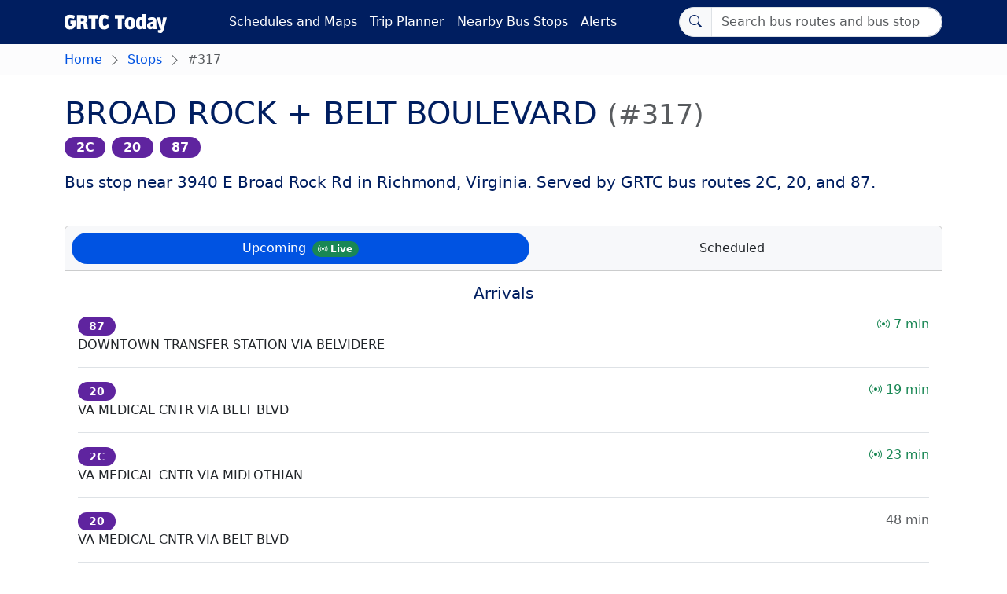

--- FILE ---
content_type: text/html;charset=UTF-8
request_url: https://grtc.today/stops/317/
body_size: 5393
content:
<!DOCTYPE html><html lang="en-US" data-bs-theme="light"><head><meta charset="utf-8"><meta name="viewport" content="width=device-width,initial-scale=1"><title>BROAD ROCK + BELT BOULEVARD (#317) | GRTC Today</title>
<link rel="preconnect" href="https://api.grtc.today" crossorigin=""><link rel="stylesheet" href="/libs/bootstrap/5.3.3/css/bootstrap.min.css" integrity="sha384-QWTKZyjpPEjISv5WaRU9OFeRpok6YctnYmDr5pNlyT2bRjXh0JMhjY6hW+ALEwIH" crossorigin=""><link rel="stylesheet" href="/immutable/css/style.min.750b79bde75e2e3e2c6a55bbbd2b5a4aefb99f7b826fba11a0c5564af40647fc.css" integrity="sha256-dQt5vedeLj4salW7vStaSu+5n3uCb7oRoMVWSvQGR/w=" crossorigin=""><link rel="stylesheet" href="/libs/bootstrap-icons/1.11.3/font/bootstrap-icons.min.css" integrity="sha512-dPXYcDub/aeb08c63jRq/k6GaKccl256JQy/AnOq7CAnEZ9FzSL9wSbcZkMp4R26vBsMLFYH4kQ67/bbV8XaCQ==" crossorigin=""><link href="/immutable/img/apple-touch-icon.a0dfa9ee66dc26b09dda4f2e0f7568bd3dc77dd16d24e0b18d7350267b142ce7.png" rel="apple-touch-icon" sizes="180x180"><link href="/immutable/img/favicon-32x32.bab322dbd5c98b457ee781032c64a6b05110ef8a98822f68ace643a6ad294877.png" rel="icon" sizes="32x32" type="image/png"><link href="/immutable/img/favicon-16x16.ad89589edb54ea87dc85e32e0abffb326b9760ac91b2ea6572652fdcaf02252e.png" rel="icon" sizes="16x16" type="image/png"><link href="/immutable/img/safari-pinned-tab.d11bf6adc2461f515eb63036bdc3e0693d028749de57dfd0db08a59aec06d989.svg" rel="mask-icon" color="#5f249f"><meta name="description" content="Bus stop near 3940 E Broad Rock Rd in Richmond, Virginia. Served by GRTC bus routes 2C, 20, and 87."><meta name="format-detection" content="telephone=no, date=no, address=no, email=no, url=no"><link rel="canonical" href="https://grtc.today/stops/317/"><meta name="generator" content="Hugo 0.122.0"><meta property="og:title" content="BROAD ROCK + BELT BOULEVARD (#317)"><meta property="og:description" content="Bus stop near 3940 E Broad Rock Rd in Richmond, Virginia. Served by GRTC bus routes 2C, 20, and 87."><meta property="og:type" content="article"><meta property="og:url" content="https://grtc.today/stops/317/"><meta property="article:section" content="stops"><meta name="twitter:card" content="summary"><meta name="twitter:title" content="BROAD ROCK + BELT BOULEVARD (#317)"><meta name="twitter:description" content="Bus stop near 3940 E Broad Rock Rd in Richmond, Virginia. Served by GRTC bus routes 2C, 20, and 87."></head><body data-routes="[&quot;2C&quot;,&quot;20&quot;,&quot;87&quot;]" data-scheduled="/immutable/scheduled.c8de880766c70e49554a5bcb65acecc02238dcac0d9628df41b1c0fb8023e51f.json" data-stop-code="317" data-stop-id="1562" data-stop-name="BROAD ROCK + BELT BOULEVARD" data-stop-lat="37.499607" data-stop-lon="-77.46965" data-search="/immutable/data/search.6734400a52b6b5117723c4e82db270e05440f817da635fe1dc7a4f7928f08aff.json"><header><nav class="navbar navbar-expand-lg"><div class="container" data-nosnippet=""><div class="d-flex flex-grow-1"><div class="w-100 text-start d-lg-none"><button class="lh-base navbar-toggler" type="button" data-bs-toggle="collapse" data-bs-target="#navbarSupportedContent" aria-controls="navbarSupportedContent" aria-expanded="false" aria-label="Toggle navigation"><i class="bi bi-list"></i></button></div><a class="navbar-brand mx-auto" href="/"><svg xmlns="http://www.w3.org/2000/svg" height="24" viewBox="0 0 493.8 91.1"><title>GRTC Today</title><path fill="#fff" d="M62.3 241.4v23q-3 10-9.3 14.9-6.3 4.8-18.6 4.8-4.3 0-7.6-.7-3.1-.6-6.1-2-3-1.5-5-4.1-2.1-2.7-3.6-6.7-1.5-3.9-2.2-9.5-.8-5.6-.8-13 0-10.3 1.4-17 1.6-6.7 5-10.6 3.4-4 8.2-5.3 4.8-1.6 12-1.6 14.5 0 23.9 5l-5.2 15q-8.3-3.9-17.7-3.9-3.5 0-5.1 1.3-1.7 1.1-2.5 5-.8 4-.8 12 0 5.5.3 9l.8 5.8q.6 2 1.7 3.1 1 1 2.2 1.5 1.1.3 3 .3 8.2 0 9.6-5.7v-5.5h-8.3v-15.1ZM98 215.2q11.1 0 16.8 5.2 5.6 5.2 5.6 16 0 5.6-2.7 9.8-2.7 4-7.8 5.8v.2q3.5.9 5.6 2.4 2 1.4 3 4.2.8 1.9 1.6 9.7.8 7.9 2.3 14h-19.3q-.7-2.5-1.4-9-.6-6.5-1.1-8.2-.4-1.5-.9-2.4l-1.1-1.8q-.6-.6-1.4-1-.7-.3-1.6-.3h-7.9v22.6H69v-67.2zm4.6 24.4v-3q0-3.4-1.5-4.5-1.6-1-5.1-1h-8.5v14.2H96q6.7 0 6.7-5.7zm69-24.4.1 16.8h-14v50.4h-19V232h-14v-16.8zm53.5 57.8q-5.2 5.6-11 8.4-6 2.7-14 2.7-6.8 0-11.3-1.7-4.4-1.5-7.7-5.4-3.2-4-4.7-10.9-1.4-6.8-1.4-17.2 0-8.6 1-14.7 1.2-6.3 3.1-10.2 2-4 5.3-6.4 3.2-2.3 7-3.1 4-.9 9.5-.9 6.7 0 11.2 1.3 4.5 1.2 10.1 4l-3.3 17q-3.3-2.2-7.7-3.8-4.5-1.6-8.7-1.6-3.4 0-5 1.3-1.6 1.1-2.5 5-.8 3.8-.8 12t.8 12.2q.9 4 2.1 5.1 1.4 1 4.2 1 4.8 0 8.2-2 3.6-2 9.4-7.4zm73.7-57.8.1 16.8h-14v50.4h-19V232h-14v-16.8zm26.1 10.2q6.6 0 11.3 1.7 4.7 1.5 7.7 5 3.2 3.6 4.6 9.2 1.6 5.4 1.6 13.3 0 15.6-6 22.4-6 6.7-19.3 6.7-13.1 0-19-6.7-6-6.8-6-22.4 0-15.5 6-22.4 5.9-6.8 19.1-6.8zm0 14.2q-2 0-3.3.5-1.2.5-2.2 2-1.1 1.5-1.6 4.5-.4 3-.4 8 0 3.4.2 5.9.2 2.4.7 4 .5 1.6 1 2.6t1.4 1.5q1 .5 1.8.7h2.4q2.1 0 3.3-.3 1.2-.5 2.3-2 1-1.4 1.4-4.3.4-3.1.4-8 0-6.6-.8-10-1-3.3-2.4-4.2-1.4-.9-4.2-.9zm30.2 27.2q-.9-5.3-.9-12.3 0-7 1-12.4 1-5.3 2.7-8.4 1.7-3.2 4.3-5.1 2.6-2 5.3-2.6 2.7-.7 6.3-.7 6.1 0 9.7 2v-16.9h18.2v57.7l1 14.3h-15.2l-1.4-5.3q-1.6 1.9-3.3 3.1-1.6 1.3-4.4 2.2-2.8.8-6.5.8-3.3 0-5.8-.7-2.4-.6-4.8-2.5-2.3-1.8-3.8-4.8-1.5-3.2-2.4-8.4zm16.2-12.3q0 4.7.5 7.7.5 2.9 1.5 4.2 1.2 1.3 2.2 1.6 1.2.4 3 .4 4.8 0 6.2-1.9v-25.4q-2.2-1.3-6.2-1.3-2 0-3 .5-1.1.4-2.3 1.8-1 1.4-1.5 4.4-.4 3.1-.4 8zm39.4-22.4q3.7-2.7 9.3-4.7 5.6-1.9 11.7-2 2.5 0 4.8.2 2.4.3 4.8 1 2.5.8 4.5 2.3 2 1.4 3.6 3.5 1.7 2.1 2.5 5.3 1 3.2 1 7.1v23.3l1 14.3H439l-1.8-5.2q-4.6 6.1-13.9 6-8 0-11.9-4.5-4-4.5-4-11.7v-1q.2-3 .9-5.2.7-2.3 2-3.9 1.2-1.7 3.5-3 2.4-1.4 5.1-2.5l7.1-2.4 2.7-.7q4.7-1.4 5.9-2.1 1.2-.8 1.3-3v-.5q.1-4.2-4.7-4-5.8 0-14.2 5.2zm24.4 24.4q-.8 1.3-4.8 2.5-1.9.5-2.8.9-.8.3-1.9 1-1 .6-1.4 1.6-.4 1-.4 2.4v.7q0 2.3 1 3.3 1.1 1 3.4 1 3.2-.1 7-2.4zm49.8-30h18l-15.7 60.3q-1.9 7.4-5.4 11-3.5 3.8-9.5 3.8t-12.6-3l.5-11.6h1.6q6.4.5 9.7-.4 3.4-1 3.7-4v-1.4h-5.8l-15-54.6H472l5.8 36 .3 2.8h.8l.2-2.7z" transform="translate(-9 -210.4)"></path></svg></a><div class="w-100 text-end"><button id="searchToggler" class="lh-base navbar-toggler" type="button" data-bs-toggle="collapse" data-bs-target="#navbarSearch" aria-controls="navbarSupportedContent" aria-expanded="false" aria-label="Toggle search" data-umami-event="search button"><i class="bi bi-search"></i></button></div></div><div id="navbarSearch" class="collapse navbar-collapse flex-grow-1 order-lg-last pt-2 pt-lg-0" role="search"><div class="input-group flex-nowrap"><label for="searchBox" class="input-group-text"><i class="bi bi-search"></i></label><div class="awesomplete w-100"><input id="searchBox" class="form-control" type="search" autocomplete="off" autocorrect="off" autocapitalize="off" spellcheck="false" placeholder="Search bus routes and bus stops" aria-label="Search" data-umami-event="search box"></div></div></div><div class="collapse navbar-collapse flex-grow-1 text-start pt-2 pt-lg-0" id="navbarSupportedContent" data-nosnippet=""><ul class="navbar-nav me-auto flex-nowrap"><li class="nav-item"><a class="nav-link text-nowrap" href="/schedules/">Schedules and Maps</a></li><li class="nav-item"><a class="nav-link text-nowrap" href="/planner/">Trip Planner</a></li><li class="nav-item"><a class="nav-link text-nowrap" href="/nearby/">Nearby Bus Stops</a></li><li class="nav-item"><a class="nav-link text-nowrap" href="/alerts/">Alerts <span class="badge text-bg-warning rounded-pill" data-alerts="" hidden="hidden"></span></a></li></ul></div></div></nav></header><div><div data-nosnippet=""><nav id="breadcrumbWrapper" class="py-2 mb-4" aria-label="breadcrumb"><div class="container"><ol class="breadcrumb mb-0"><li class="breadcrumb-item"><a href="/">Home</a></li><li class="breadcrumb-item"><a href="/stops/">Stops</a></li><li class="breadcrumb-item active" aria-current="page">#317</li></ol></div></nav></div><link rel="preconnect" href="https://a.basemaps.cartocdn.com"><link rel="preconnect" href="https://b.basemaps.cartocdn.com"><link rel="preconnect" href="https://c.basemaps.cartocdn.com"><main role="main" class="container"><div class="row"><div class="col" data-nosnippet=""><h1 class="mb-0" translate="no">BROAD ROCK + BELT BOULEVARD <span class="small text-body-secondary">(#317)</span></h1><ul class="lh-lg list-inline big-badge"><li class="list-inline-item"><a href="/schedules/2c/"><span class="badge bg-grtc rounded-pill" translate="no">2C</span></a></li><li class="list-inline-item"><a href="/schedules/20/"><span class="badge bg-grtc rounded-pill" translate="no">20</span></a></li><li class="list-inline-item"><a href="/schedules/87/"><span class="badge bg-grtc rounded-pill" translate="no">87</span></a></li></ul><p class="lead">Bus stop near 3940 E Broad Rock Rd in Richmond, Virginia. Served by GRTC bus routes 2C, 20, and 87.</p></div></div><div class="mt-4 row"><div class="col"><div class="card" data-nosnippet=""><div class="card-header"><nav><div class="nav nav-pills nav-fill card-header-pills" id="nav-tab" role="tablist"><button class="nav-link active rounded-pill" id="nav-upcoming-tab" data-bs-toggle="tab" data-bs-target="#nav-upcoming" type="button" role="tab" aria-controls="nav-upcoming" aria-selected="true" data-umami-event="upcoming tab">Upcoming<span id="upcoming-live" class="badge rounded-pill bg-success ms-2"><i class="bi bi-broadcast"></i> Live</span></button>
<button class="nav-link rounded-pill" id="nav-scheduled-tab" data-bs-toggle="tab" data-bs-target="#nav-scheduled" type="button" role="tab" aria-controls="nav-scheduled" aria-selected="false" data-umami-event="scheduled tab" tabindex="-1">Scheduled</button></div></nav></div><div class="card-body"><h2 class="card-title fs-5 mb-0 text-center">Arrivals</h2><div class="tab-content" id="nav-tabContent"><div class="tab-pane fade show active" id="nav-upcoming" role="tabpanel" aria-labelledby="nav-upcoming-tab" tabindex="0"><div class="d-flex flex-column gap-3" id="upcoming-wrapper"><div id="upcoming-alert" hidden="hidden"><div class="alert alert-warning mt-3" role="alert">No arrivals in the next hour.</div></div><div id="upcoming-list" class="list-group list-group-flush" translate="no"><div class="list-group-item px-0 py-3"><div class="d-flex w-100 justify-content-between align-items-start"><div><a class="d-block" href="/schedules/87/"><span class="badge bg-grtc rounded-pill">87</span></a><span class="text-break">DOWNTOWN TRANSFER STATION VIA BELVIDERE</span></div><div class="arrival-eta ms-4 text-end text-nowrap text-success"><i class="bi bi-broadcast"></i> 7 min</div></div></div><div class="list-group-item px-0 py-3"><div class="d-flex w-100 justify-content-between align-items-start"><div><a class="d-block" href="/schedules/20/"><span class="badge bg-grtc rounded-pill">20</span></a><span class="text-break">VA MEDICAL CNTR VIA BELT BLVD</span></div><div class="arrival-eta ms-4 text-end text-nowrap text-success"><i class="bi bi-broadcast"></i> 19 min</div></div></div><div class="list-group-item px-0 py-3"><div class="d-flex w-100 justify-content-between align-items-start"><div><a class="d-block" href="/schedules/2c/"><span class="badge bg-grtc rounded-pill">2C</span></a><span class="text-break">VA MEDICAL CNTR VIA MIDLOTHIAN</span></div><div class="arrival-eta ms-4 text-end text-nowrap text-success"><i class="bi bi-broadcast"></i> 23 min</div></div></div><div class="list-group-item px-0 py-3"><div class="d-flex w-100 justify-content-between align-items-start"><div><a class="d-block" href="/schedules/20/"><span class="badge bg-grtc rounded-pill">20</span></a><span class="text-break">VA MEDICAL CNTR VIA BELT BLVD</span></div><div class="arrival-eta ms-4 text-end text-nowrap text-body-secondary"> 48 min</div></div></div><div class="list-group-item px-0 py-3"><div class="d-flex w-100 justify-content-between align-items-start"><div><a class="d-block" href="/schedules/2c/"><span class="badge bg-grtc rounded-pill">2C</span></a><span class="text-break">VA MEDICAL CNTR VIA MIDLOTHIAN</span></div><div class="arrival-eta ms-4 text-end text-nowrap text-body-secondary"> 52 min</div></div></div></div><div class="mt-auto d-flex align-items-center justify-content-between gap-3"><small class="text-body-secondary" id="upcoming-data-source">Source: <span id="upcoming-data-real-time">GRTC real-time data (last updated <time data-freshness="" data-relative="" id="upcoming-last-update" datetime="2026-01-23T17:28:46.000Z" title="1/23/2026, 5:28:46 PM">a minute ago</time>), </span>GRTC schedules (last updated <time datetime="2025-10-14T00:00:00Z">October 14, 2025</time>)</small>
<button type="button" class="btn btn-outline-dark rounded-pill px-4 fw-bold text-nowrap" id="refresh-upcoming-button" data-umami-event="refresh upcoming"><i class="bi bi-arrow-clockwise"></i><span class="visually-hidden">Refresh</span></button></div></div></div><div class="tab-pane fade" id="nav-scheduled" role="tabpanel" aria-labelledby="nav-scheduled-tab" tabindex="0"><input type="date" class="form-control mb-1 mt-3" id="scheduledDate" value="2026-01-23"><div id="scheduled-alert" hidden=""><div class="alert alert-warning mt-3" role="alert"><div>No arrivals scheduled.</div></div></div><div id="scheduled-list" class="list-group list-group-flush" translate="no"><div aria-hidden="true" class="list-group-item px-0 py-3"><div class="d-flex w-100 justify-content-between align-items-start"><div class="w-50"><span class="d-block placeholder-glow"><span class="placeholder col-3"></span></span>
<span class="placeholder-glow"><span class="placeholder col-12"></span></span></div><div class="placeholder-glow w-50 text-end"><span class="placeholder col-6"></span></div></div></div><div aria-hidden="true" class="list-group-item px-0 py-3"><div class="d-flex w-100 justify-content-between align-items-start"><div class="w-50"><span class="d-block placeholder-glow"><span class="placeholder col-3"></span></span>
<span class="placeholder-glow"><span class="placeholder col-12"></span></span></div><div class="placeholder-glow w-50 text-end"><span class="placeholder col-6"></span></div></div></div><div aria-hidden="true" class="list-group-item px-0 py-3"><div class="d-flex w-100 justify-content-between align-items-start"><div class="w-50"><span class="d-block placeholder-glow"><span class="placeholder col-3"></span></span>
<span class="placeholder-glow"><span class="placeholder col-12"></span></span></div><div class="placeholder-glow w-50 text-end"><span class="placeholder col-6"></span></div></div></div><div aria-hidden="true" class="list-group-item px-0 py-3"><div class="d-flex w-100 justify-content-between align-items-start"><div class="w-50"><span class="d-block placeholder-glow"><span class="placeholder col-3"></span></span>
<span class="placeholder-glow"><span class="placeholder col-12"></span></span></div><div class="placeholder-glow w-50 text-end"><span class="placeholder col-6"></span></div></div></div></div></div></div></div></div></div></div><div class="row"><div class="col-md-6 mt-5"><div class="card overflow-hidden" data-nosnippet=""><div id="map" class="ratio ratio-16x9"><div class="placeholder-glow"><div class="placeholder h-100 w-100"></div></div></div><div class="card-body"><h2 class="card-title fs-5 text-center">Stop Information</h2><dl class="row"><dt class="col-sm-5">Stop name</dt><dd class="col-sm-5" translate="no">BROAD ROCK + BELT BOULEVARD</dd><dt class="col-sm-5">Stop number</dt><dd class="col-sm-5">#317</dd><dt class="col-sm-5">Snow route stop</dt><dd class="col-sm-5"><i class="bi bi-check-square text-success"></i> Yes</dd><dt class="col-sm-5">Bench</dt><dd class="col-sm-5"><i class="bi bi-x-square text-danger"></i> No</dd><dt class="col-sm-5">Shelter</dt><dd class="col-sm-5"><i class="bi bi-check-square text-success"></i> Yes</dd></dl><div class="row"><div class="col d-flex justify-content-center"><a class="btn btn-outline-dark rounded-pill px-4 fw-bold text-nowrap" href="https://www.google.com/maps/@?api=1&amp;map_action=pano&amp;viewpoint=37.499607,-77.46965" target="_blank" data-umami-event="bus stop street view">Street View <i class="bi bi-box-arrow-up-right"></i></a></div></div></div></div></div><div class="col-md-6 mt-5"><div class="card" data-nosnippet=""><div class="card-body"><h2 class="card-title fs-5 text-center">Routes Serving This Stop</h2><table class="table"><thead><tr><th scope="col" class="text-center">Route</th><th scope="col">Final stop</th></tr></thead><tbody><tr><td class="text-center"><a href="/schedules/2c/"><span class="badge bg-grtc rounded-pill" translate="no">2C</span></a></td><td translate="no">Belt at Circle Shopping Center</td></tr><tr><td class="text-center"><a href="/schedules/20/"><span class="badge bg-grtc rounded-pill" translate="no">20</span></a></td><td translate="no">Prince Hall &amp; E Broad Rock</td></tr><tr><td class="text-center"><a href="/schedules/87/"><span class="badge bg-grtc rounded-pill" translate="no">87</span></a></td><td translate="no">TRANSFER STATION BAY C</td></tr></tbody></table></div></div></div></div></main><script type="application/ld+json">
    {
        "@context": "https://schema.org",
        "@type": "BusStop",
        "name": "BROAD ROCK \u002b BELT BOULEVARD",
        "address": {
            "@type": "PostalAddress",
            "addressCountry": "US",
            "addressRegion": "Virginia"
        },
        "latitude":  37.499607 ,
        "longitude":  -77.46965 
    }
</script><footer class="py-4 py-md-5 mt-5 bg-light"><div class="container py-4 py-md-5 px-4 px-md-3" data-nosnippet=""><div class="row"><div class="col-lg-3 mb-3"><span class="fs-5 d-inline-block py-2" translate="no">GRTC Today</span><ul class="list-unstyled small"><li class="mb-2">The unofficial guide to GRTC buses.</li><li class="mb-2">Made by <a href="https://axwn.dev" data-umami-event="made by">Alexander Winston</a>. Licensed under <a href="https://creativecommons.org/licenses/by/4.0/">CC&nbsp;BY&nbsp;4.0</a>.</li><li class="mb-2">Powered by data provided by <a href="https://ridegrtc.com/">Greater Richmond Transit Company (GRTC)</a>.</li><li class="mb-2">This site is not affiliated with, authorized by, endorsed by, or in any way officially connected to <a href="https://ridegrtc.com/">Greater Richmond Transit Company (GRTC)</a>.</li></ul></div><div class="col-6 col-lg-2 offset-lg-1 mb-3"><h5>Links</h5><ul class="list-unstyled"><li class="mb-2"><a href="/">Home</a></li><li class="mb-2"><a href="/contact/">Contact</a></li><li class="mb-2"><a href="/faq/">FAQ</a></li><li class="mb-2"><a href="/planner/">Trip Planner</a></li></ul></div><div class="col-6 col-lg-2 mb-3"><h5>Bus Routes</h5><ul class="list-unstyled"><li class="mb-2"><a href="/alerts/">Alerts</a></li><li class="mb-2"><a href="/schedules/">Schedules and Maps</a></li></ul></div><div class="col-6 col-lg-2 mb-3"><h5>Bus Stops</h5><ul class="list-unstyled"><li class="mb-2"><a href="/stops/">All Bus Stops</a></li><li class="mb-2"><a href="/nearby/">Nearby Bus Stops</a></li></ul></div><div class="col-6 col-lg-2 mb-3"><h5>Statistics</h5><ul class="list-unstyled"><li class="mb-2"><a href="/pulse-check/">Pulse Check</a></li></ul></div></div></div></footer></div><div id="searchBackground" class="modal-backdrop show d-none"></div><script type="application/ld+json">
  {
    "@context": "https://schema.org",
    "@type": "BreadcrumbList",
    "itemListElement": [{
        "@type": "ListItem",
        "position":  1 ,
        "name": "GRTC Today",
        "item": "https:\/\/grtc.today\/"
      },{
        "@type": "ListItem",
        "position":  2 ,
        "name": "Stops",
        "item": "https:\/\/grtc.today\/stops\/"
      },{
        "@type": "ListItem",
        "position":  3 ,
        "name": "BROAD ROCK \u002b BELT BOULEVARD (#317)",
        "item": "https:\/\/grtc.today\/stops\/317\/"
      }]
  }
</script></body></html>